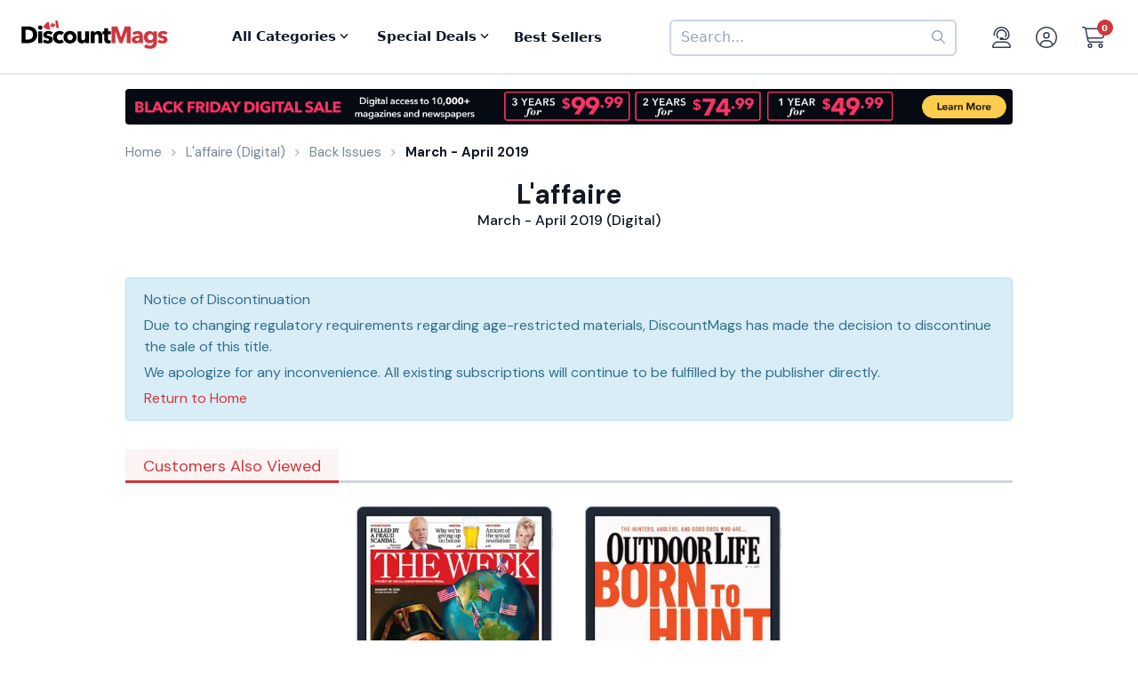

--- FILE ---
content_type: text/html; charset=UTF-8
request_url: https://www.discountmags.ca/magazine/laffaire-march-april-2019-digital-m
body_size: 8117
content:
<!DOCTYPE html>
<html js-module="main" lang="en">
	<head>
        <script>
            document.write('<meta name="viewport" content="width=device-width' + (Math.min(screen.height, screen.width) <= 600 ? ', initial-scale=1, viewport-fit=cover' : '') + '">');
        </script>

                                                        		<meta charset="utf-8">
		<title>                        L'affaire March - April 2019 (Digital)             - DiscountMags.ca</title>

                                <meta http-equiv="content-language" content="en-CA" />
            <link rel="alternate" hreflang="x-default" href="https://www.discountmags.com/magazine/laffaire-march-april-2019-digital-m" />
        <link rel="alternate" hreflang="en-US" href="https://www.discountmags.com/magazine/laffaire-march-april-2019-digital-m" />
        <link rel="alternate" hreflang="en-CA" href="https://www.discountmags.ca/magazine/laffaire-march-april-2019-digital-m" />
        <link rel="alternate" hreflang="en-AU" href="https://www.discountmags.com/au/magazine/laffaire-march-april-2019-digital-m" />
                        <!-- Facebook Open Graph -->
    <meta property="og:title" content="L'affaire March - April 2019 (Digital)" />
    <meta property="og:type" content="product" />
    <meta property="og:url" content="http://www.discountmags.ca/magazine/laffaire-march-april-2019-digital-m" />
    <meta property="og:image" content="https://www.discountmags.ca/shopimages/products/extras/559256-l-affaire-cover-march-april-2019-issue.jpg" />
    <meta property="og:site_name" content="DiscountMags.ca" />
    <meta property="fb:app_id" content="168179359313" />
        <!-- Canonical links -->
    <link rel="canonical" href="https://www.discountmags.ca/magazine/laffaire-march-april-2019-digital-m" />

    <!-- SEO -->
        
    <script type="application/ld+json">
        
                                                                                                                                                                                                                                                                                                                                                                                                                                                    {"@context":"http:\/\/schema.org","@type":"Product","name":"L'affaire March - April 2019 (Digital)","url":"https:\/\/www.discountmags.ca\/magazine\/laffaire-march-april-2019-digital-m","id":"489909","productId":"489909","sku":"ae5489d49f82","category":null,"description":"The L\u2019Affaire Magazine is an international magazine and known in Europe and US. A team of artist launched L\u2019Affaire to showcase a different concept of beauty, fashion, editorial, portraits, lifestyle and wedding. With many years of experience, L\u2019Affaire team have high profiles and a reputation as specialists in photography, beauty and makeup. All are committed to one goal: making an international platform with the highest quality of inspirational images, story and articles. \r\n\r\nL'Affaire is a bi-monthly magazine and you can subscribe or purchase an individual volume.","image":"https:\/\/img.discountmags.com\/products\/extras\/559256-l-affaire-cover-march-april-2019-issue.jpg?bg=FFF&fit=scale&h=1019&mark=aHR0cHM6Ly9zMy5hbWF6b25hd3MuY29tL2pzcy1hc3NldHMvaW1hZ2VzL2RpZ2l0YWwtZnJhbWUtdjIzLnBuZw%3D%3D&markpad=-40&pad=40&w=775&s=686fbd168ba4eea46d2f0f735535e6e6","brand":null,"mpn":"489909","gtin13":null,"offers":[{"@type":"Offer","priceCurrency":"USD","availability":"http:\/\/schema.org\/OutOfStock","price":7.99,"itemCondition":"http:\/\/schema.org\/NewCondition","name":"L'affaire March - April 2019 (Digital)","sku":"ae5489d49f82","priceValidUntil":"2026-03-31","url":"https:\/\/www.discountmags.ca\/magazine\/laffaire-march-april-2019-digital-m\/ae5489d49f82"}]}    </script>

            <script id="ProductJson-product-template" type="application/json">
            {"id":"489909","sku":"16604b8144ce","title":"L'affaire (Digital)","description":"The L\u2019Affaire Magazine is an international magazine and known in Europe and US. A team of artist launched L\u2019Affaire to showcase a different concept of beauty, fashion, editorial, portraits, lifestyle and wedding. With many years of experience, L\u2019Affaire team have high profiles and a reputation as specialists in photography, beauty and makeup. All are committed to one goal: making an international platform with the highest quality of inspirational images, story and articles. \r\n\r\nL'Affaire is a bi-monthly magazine and you can subscribe or purchase an individual volume.","price":7.99,"gtin":null,"brand":"L'Affaire Magazine","product_link":"https:\/\/www.discountmags.ca\/magazine\/laffaire-digital","images":["https:\/\/img.discountmags.com\/products\/extras\/489909-l-affaire-cover-december-2016-issue.jpg"],"item_group":"489909"}        </script>
        <!-- FontAwesome -->
    <script src="https://kit.fontawesome.com/a5bec034e6.js" crossorigin="anonymous"></script>
    <script src="https://pay.google.com/gp/p/js/pay.js"></script>
                      <link rel="stylesheet" href="https://d3ochae1kou2ub.cloudfront.net/build/vendor.ea6495bca2f74c8c2e2c.s.bundle.css?42ca08b421f4350c5725" integrity="sha384-BWNyeOQ0sXRy9K7axHWJhQFGjOul+I7p+yfoW2cc1deABMdWivXl+Few0gPI26qX" crossorigin="anonymous"/><link rel="stylesheet" href="https://d3ochae1kou2ub.cloudfront.net/build/app.38f9b2b026851eed3e85.s.bundle.css?42ca08b421f4350c5725" integrity="sha384-mCb/KVPZWiaopOUZKOuqY37uOiD7gsHWaPsqhwQKRF0j7YYGaD07RCoIp1icMKQ6" crossorigin="anonymous"/>        
  <style>
    .pr-snippet-write-review-link{ visibility: hidden; }
  </style>
        <!-- Google Fonts -->
        <link
            href="//fonts.googleapis.com/css?family=Raleway:400,700,600,500,300,200"
            rel="stylesheet"
            type="text/css"
        />
        <link
            href="https://fonts.googleapis.com/css2?family=DM+Sans:ital,wght@0,400;0,500;0,700;1,400;1,500;1,700&display=swap"
            rel="stylesheet"
        />

        <script type="text/javascript">
            if (navigator.userAgent.match(/IEMobile\/10\.0/) || navigator.userAgent.match(/MSIE 10.*Touch/)) {
                var msViewportStyle = document.createElement('style')
                msViewportStyle.appendChild(
                    document.createTextNode(
                        '@-ms-viewport{width:auto !important}'
                    )
                );
                document.querySelector('head').appendChild(msViewportStyle)
            }
        </script>

                    <script type="text/javascript">
    dataLayer = [{
        'jshop': 'legacy',
                'affiliate': {
            'username': '',
            'external_id': '0',
            'external_child_id': '0'
        },
        'visitor_state': 'OH',
        'page_type': 'product',
        'google_tag_params': {"ecomm_prodid":559256,"ecomm_totalvalue":7.99,"ecomm_pagetype":"product"},
        'power_review_product': {},
        'email': '',
        'email_hashes': null,
        'rokt_enabled': 1,
        'gaPropertyId': "UA-518340-7",
        'ga4MeasurementId': "G-Z4V81DHWJE",
        'ab_test_variant': null,
            "product_is_digital": "true",
        }];


    function gtag(){dataLayer.push(arguments);}
</script>
<!-- Google Tag Manager -->
<script>(function(w,d,s,l,i){w[l]=w[l]||[];w[l].push({'gtm.start':
        new Date().getTime(),event:'gtm.js'});var f=d.getElementsByTagName(s)[0],
        j=d.createElement(s),dl=l!='dataLayer'?'&l='+l:'';j.async=true;j.src=
        'https://www.googletagmanager.com/gtm.js?id='+i+dl;f.parentNode.insertBefore(j,f);
})(window,document,'script','dataLayer','GTM-KVZBXHG');</script>
<!-- End Google Tag Manager -->
<script src="https://www.googleoptimize.com/optimize.js?id=GTM-WLCTNBR"></script>                <!-- FontAwesome -->
        <script src="https://kit.fontawesome.com/a5bec034e6.js" crossorigin="anonymous"></script>


	</head>
	<body class="responsive sticky-cart-padding" js-module="responsive" data-break-point="575">
                        <!-- Google Tag Manager (noscript) -->
<noscript><iframe src="https://www.googletagmanager.com/ns.html?id=GTM-KVZBXHG"
height="0" width="0" style="display:none;visibility:hidden"></iframe></noscript>
<!-- End Google Tag Manager (noscript) -->
            <!-- override for specific sites -->                                                            <div id="fb-root" js-module="facebook" data-app-id="168179359313"></div>
                                                                                                        <div id="goolge-root" js-module="googleSignIn" data-client-id="517299437881.apps.googleusercontent.com"></div>
                                                        <div id="drawers" class="snap-drawers">
    <div class="snap-drawer snap-drawer-left" id="left-drawer">
    </div>
    <div class="snap-drawer snap-drawer-right" id="right-drawer">
    </div>
</div>
        <div id="viewport" js-module="responsive:fixFixed">
            <div id="outter-wrapper" class="snap-content" js-module="snapper" data-max-position="235" data-min-position="-235" data-secondary-element="#header">
                <div id="wrapper">
                                                <div js-module="reactComponent" data-component="Components.Navigation" data-props="{&quot;config&quot;:{&quot;site&quot;:{&quot;id&quot;:&quot;dmca&quot;,&quot;autoRenew&quot;:{&quot;name&quot;:&quot;DiscountLock&quot;},&quot;baseUrl&quot;:&quot;https:\/\/www.discountmags.ca&quot;},&quot;urlTemplates&quot;:{&quot;account&quot;:{&quot;autoRenewals&quot;:{&quot;list&quot;:&quot;\/my-account\/discountlock&quot;}}}},&quot;country&quot;:&quot;CA&quot;,&quot;homeUrl&quot;:&quot;https:\/\/www.discountmags.ca\/&quot;,&quot;cartUrl&quot;:&quot;https:\/\/www.discountmags.ca\/cart&quot;,&quot;cartCount&quot;:0,&quot;user&quot;:null,&quot;categories&quot;:[{&quot;id&quot;:&quot;3&quot;,&quot;slug&quot;:&quot;animals-and-pets&quot;,&quot;name&quot;:&quot;Animals &amp; Pets&quot;,&quot;description&quot;:&quot;&quot;,&quot;image&quot;:&quot;&quot;,&quot;icon&quot;:&quot;dog-leashed&quot;,&quot;href&quot;:&quot;https:\/\/www.discountmags.ca\/categories\/animals-and-pets&quot;},{&quot;id&quot;:&quot;4&quot;,&quot;slug&quot;:&quot;auto-and-cycles&quot;,&quot;name&quot;:&quot;Auto &amp; Cycles&quot;,&quot;description&quot;:&quot;&quot;,&quot;image&quot;:&quot;&quot;,&quot;icon&quot;:&quot;car&quot;,&quot;href&quot;:&quot;https:\/\/www.discountmags.ca\/categories\/auto-and-cycles&quot;},{&quot;id&quot;:&quot;22254&quot;,&quot;slug&quot;:&quot;books&quot;,&quot;name&quot;:&quot;Books&quot;,&quot;description&quot;:&quot;&quot;,&quot;image&quot;:&quot;&quot;,&quot;icon&quot;:&quot;books&quot;,&quot;href&quot;:&quot;https:\/\/www.discountmags.ca\/categories\/books&quot;},{&quot;id&quot;:&quot;6&quot;,&quot;slug&quot;:&quot;business-and-finance&quot;,&quot;name&quot;:&quot;Business &amp; Finance&quot;,&quot;description&quot;:&quot;&quot;,&quot;image&quot;:&quot;&quot;,&quot;icon&quot;:&quot;suitcase&quot;,&quot;href&quot;:&quot;https:\/\/www.discountmags.ca\/categories\/business-and-finance&quot;},{&quot;id&quot;:&quot;7&quot;,&quot;slug&quot;:&quot;childrens&quot;,&quot;name&quot;:&quot;Children's&quot;,&quot;description&quot;:&quot;&quot;,&quot;image&quot;:&quot;&quot;,&quot;icon&quot;:&quot;child-reaching&quot;,&quot;href&quot;:&quot;https:\/\/www.discountmags.ca\/categories\/childrens&quot;},{&quot;id&quot;:&quot;51&quot;,&quot;slug&quot;:&quot;comics-and-cartoons&quot;,&quot;name&quot;:&quot;Comics &amp; Cartoons&quot;,&quot;description&quot;:&quot;&quot;,&quot;image&quot;:&quot;&quot;,&quot;icon&quot;:&quot;puzzle-piece&quot;,&quot;href&quot;:&quot;https:\/\/www.discountmags.ca\/categories\/comics-and-cartoons&quot;},{&quot;id&quot;:&quot;8&quot;,&quot;slug&quot;:&quot;computer-and-electronic&quot;,&quot;name&quot;:&quot;Computer &amp; Electronic&quot;,&quot;description&quot;:&quot;&quot;,&quot;image&quot;:&quot;&quot;,&quot;icon&quot;:&quot;computer&quot;,&quot;href&quot;:&quot;https:\/\/www.discountmags.ca\/categories\/computer-and-electronic&quot;},{&quot;id&quot;:&quot;17281&quot;,&quot;slug&quot;:&quot;digital\/deals&quot;,&quot;name&quot;:&quot;Digital Magazine Deals&quot;,&quot;description&quot;:&quot;&quot;,&quot;image&quot;:&quot;&quot;,&quot;icon&quot;:&quot;tags&quot;,&quot;href&quot;:&quot;https:\/\/www.discountmags.ca\/categories\/digital\/deals&quot;},{&quot;id&quot;:&quot;15956&quot;,&quot;slug&quot;:&quot;digital&quot;,&quot;name&quot;:&quot;Digital Magazine Subscriptions&quot;,&quot;description&quot;:&quot;&quot;,&quot;image&quot;:&quot;&quot;,&quot;icon&quot;:&quot;laptop-mobile&quot;,&quot;href&quot;:&quot;https:\/\/www.discountmags.ca\/categories\/digital&quot;},{&quot;id&quot;:&quot;100&quot;,&quot;slug&quot;:&quot;education&quot;,&quot;name&quot;:&quot;Education&quot;,&quot;description&quot;:&quot;&quot;,&quot;image&quot;:&quot;&quot;,&quot;icon&quot;:&quot;building-columns&quot;,&quot;href&quot;:&quot;https:\/\/www.discountmags.ca\/categories\/education&quot;},{&quot;id&quot;:&quot;10&quot;,&quot;slug&quot;:&quot;entertainment-and-tv&quot;,&quot;name&quot;:&quot;Entertainment &amp; TV&quot;,&quot;description&quot;:&quot;&quot;,&quot;image&quot;:&quot;&quot;,&quot;icon&quot;:&quot;tv-music&quot;,&quot;href&quot;:&quot;https:\/\/www.discountmags.ca\/categories\/entertainment-and-tv&quot;},{&quot;id&quot;:&quot;91&quot;,&quot;slug&quot;:&quot;ethnic&quot;,&quot;name&quot;:&quot;Ethnic&quot;,&quot;description&quot;:&quot;&quot;,&quot;image&quot;:&quot;&quot;,&quot;icon&quot;:&quot;globe-stand&quot;,&quot;href&quot;:&quot;https:\/\/www.discountmags.ca\/categories\/ethnic&quot;},{&quot;id&quot;:&quot;11&quot;,&quot;slug&quot;:&quot;family-and-parenting&quot;,&quot;name&quot;:&quot;Family &amp; Parenting&quot;,&quot;description&quot;:&quot;&quot;,&quot;image&quot;:&quot;&quot;,&quot;icon&quot;:&quot;family&quot;,&quot;href&quot;:&quot;https:\/\/www.discountmags.ca\/categories\/family-and-parenting&quot;},{&quot;id&quot;:&quot;12&quot;,&quot;slug&quot;:&quot;food-and-beverage&quot;,&quot;name&quot;:&quot;Food &amp; Beverage&quot;,&quot;description&quot;:&quot;&quot;,&quot;image&quot;:&quot;&quot;,&quot;icon&quot;:&quot;utensils&quot;,&quot;href&quot;:&quot;https:\/\/www.discountmags.ca\/categories\/food-and-beverage&quot;},{&quot;id&quot;:&quot;30&quot;,&quot;slug&quot;:&quot;general-interest&quot;,&quot;name&quot;:&quot;General Interest&quot;,&quot;description&quot;:&quot;&quot;,&quot;image&quot;:&quot;&quot;,&quot;icon&quot;:&quot;dot-circle&quot;,&quot;href&quot;:&quot;https:\/\/www.discountmags.ca\/categories\/general-interest&quot;},{&quot;id&quot;:&quot;27&quot;,&quot;slug&quot;:&quot;health-and-fitness&quot;,&quot;name&quot;:&quot;Health &amp; Fitness&quot;,&quot;description&quot;:&quot;&quot;,&quot;image&quot;:&quot;&quot;,&quot;icon&quot;:&quot;person-running&quot;,&quot;href&quot;:&quot;https:\/\/www.discountmags.ca\/categories\/health-and-fitness&quot;},{&quot;id&quot;:&quot;13&quot;,&quot;slug&quot;:&quot;hobbies-and-games&quot;,&quot;name&quot;:&quot;Hobbies &amp; Games&quot;,&quot;description&quot;:&quot;&quot;,&quot;image&quot;:&quot;&quot;,&quot;icon&quot;:&quot;dice&quot;,&quot;href&quot;:&quot;https:\/\/www.discountmags.ca\/categories\/hobbies-and-games&quot;},{&quot;id&quot;:&quot;14&quot;,&quot;slug&quot;:&quot;home-and-garden&quot;,&quot;name&quot;:&quot;Home &amp; Garden&quot;,&quot;description&quot;:&quot;&quot;,&quot;image&quot;:&quot;&quot;,&quot;icon&quot;:&quot;house-chimney&quot;,&quot;href&quot;:&quot;https:\/\/www.discountmags.ca\/categories\/home-and-garden&quot;},{&quot;id&quot;:&quot;26&quot;,&quot;slug&quot;:&quot;hunting-and-fishing&quot;,&quot;name&quot;:&quot;Hunting &amp; Fishing&quot;,&quot;description&quot;:&quot;&quot;,&quot;image&quot;:&quot;&quot;,&quot;icon&quot;:&quot;fishing-rod&quot;,&quot;href&quot;:&quot;https:\/\/www.discountmags.ca\/categories\/hunting-and-fishing&quot;},{&quot;id&quot;:&quot;8984&quot;,&quot;slug&quot;:&quot;international&quot;,&quot;name&quot;:&quot;International&quot;,&quot;description&quot;:&quot;&quot;,&quot;image&quot;:&quot;&quot;,&quot;icon&quot;:&quot;earth-europe&quot;,&quot;href&quot;:&quot;https:\/\/www.discountmags.ca\/categories\/international&quot;},{&quot;id&quot;:&quot;15&quot;,&quot;slug&quot;:&quot;lifestyle-and-culture&quot;,&quot;name&quot;:&quot;Lifestyle &amp; Culture&quot;,&quot;description&quot;:&quot;&quot;,&quot;image&quot;:&quot;&quot;,&quot;icon&quot;:&quot;pot-food&quot;,&quot;href&quot;:&quot;https:\/\/www.discountmags.ca\/categories\/lifestyle-and-culture&quot;},{&quot;id&quot;:&quot;43&quot;,&quot;slug&quot;:&quot;local-and-regional&quot;,&quot;name&quot;:&quot;Local &amp; Regional&quot;,&quot;description&quot;:&quot;&quot;,&quot;image&quot;:&quot;&quot;,&quot;icon&quot;:&quot;location-dot&quot;,&quot;href&quot;:&quot;https:\/\/www.discountmags.ca\/categories\/local-and-regional&quot;},{&quot;id&quot;:&quot;17&quot;,&quot;slug&quot;:&quot;mens&quot;,&quot;name&quot;:&quot;Men's&quot;,&quot;description&quot;:&quot;&quot;,&quot;image&quot;:&quot;&quot;,&quot;icon&quot;:&quot;person&quot;,&quot;href&quot;:&quot;https:\/\/www.discountmags.ca\/categories\/mens&quot;},{&quot;id&quot;:&quot;24303&quot;,&quot;slug&quot;:&quot;miscellaneous-goods&quot;,&quot;name&quot;:&quot;Miscellaneous Goods&quot;,&quot;description&quot;:&quot;&quot;,&quot;image&quot;:&quot;&quot;,&quot;icon&quot;:&quot;&quot;,&quot;href&quot;:&quot;https:\/\/www.discountmags.ca\/categories\/miscellaneous-goods&quot;},{&quot;id&quot;:&quot;19&quot;,&quot;slug&quot;:&quot;news-and-politics&quot;,&quot;name&quot;:&quot;News &amp; Politics&quot;,&quot;description&quot;:&quot;&quot;,&quot;image&quot;:&quot;&quot;,&quot;icon&quot;:&quot;newspaper&quot;,&quot;href&quot;:&quot;https:\/\/www.discountmags.ca\/categories\/news-and-politics&quot;},{&quot;id&quot;:&quot;60&quot;,&quot;slug&quot;:&quot;profession-related&quot;,&quot;name&quot;:&quot;Profession Related&quot;,&quot;description&quot;:&quot;&quot;,&quot;image&quot;:&quot;&quot;,&quot;icon&quot;:&quot;user-tie&quot;,&quot;href&quot;:&quot;https:\/\/www.discountmags.ca\/categories\/profession-related&quot;},{&quot;id&quot;:&quot;36&quot;,&quot;slug&quot;:&quot;religion-and-spirituality&quot;,&quot;name&quot;:&quot;Religion &amp; Spirituality&quot;,&quot;description&quot;:&quot;&quot;,&quot;image&quot;:&quot;&quot;,&quot;icon&quot;:&quot;hands-praying&quot;,&quot;href&quot;:&quot;https:\/\/www.discountmags.ca\/categories\/religion-and-spirituality&quot;},{&quot;id&quot;:&quot;21&quot;,&quot;slug&quot;:&quot;science-and-nature&quot;,&quot;name&quot;:&quot;Science &amp; Nature&quot;,&quot;description&quot;:&quot;&quot;,&quot;image&quot;:&quot;&quot;,&quot;icon&quot;:&quot;microscope&quot;,&quot;href&quot;:&quot;https:\/\/www.discountmags.ca\/categories\/science-and-nature&quot;},{&quot;id&quot;:&quot;22&quot;,&quot;slug&quot;:&quot;sports-and-recreation&quot;,&quot;name&quot;:&quot;Sports &amp; Recreation&quot;,&quot;description&quot;:&quot;&quot;,&quot;image&quot;:&quot;&quot;,&quot;icon&quot;:&quot;tennis-ball&quot;,&quot;href&quot;:&quot;https:\/\/www.discountmags.ca\/categories\/sports-and-recreation&quot;},{&quot;id&quot;:&quot;23&quot;,&quot;slug&quot;:&quot;teen&quot;,&quot;name&quot;:&quot;Teen&quot;,&quot;description&quot;:&quot;&quot;,&quot;image&quot;:&quot;&quot;,&quot;icon&quot;:&quot;child&quot;,&quot;href&quot;:&quot;https:\/\/www.discountmags.ca\/categories\/teen&quot;},{&quot;id&quot;:&quot;24&quot;,&quot;slug&quot;:&quot;travel-and-leisure&quot;,&quot;name&quot;:&quot;Travel &amp; Leisure&quot;,&quot;description&quot;:&quot;&quot;,&quot;image&quot;:&quot;&quot;,&quot;icon&quot;:&quot;plane&quot;,&quot;href&quot;:&quot;https:\/\/www.discountmags.ca\/categories\/travel-and-leisure&quot;},{&quot;id&quot;:&quot;65&quot;,&quot;slug&quot;:&quot;bundles&quot;,&quot;name&quot;:&quot;Value Bundles&quot;,&quot;description&quot;:&quot;&quot;,&quot;image&quot;:&quot;&quot;,&quot;icon&quot;:&quot;dollar-sign&quot;,&quot;href&quot;:&quot;https:\/\/www.discountmags.ca\/categories\/bundles&quot;},{&quot;id&quot;:&quot;25&quot;,&quot;slug&quot;:&quot;womens&quot;,&quot;name&quot;:&quot;Women's&quot;,&quot;description&quot;:&quot;&quot;,&quot;image&quot;:&quot;&quot;,&quot;icon&quot;:&quot;person-dress-simple&quot;,&quot;href&quot;:&quot;https:\/\/www.discountmags.ca\/categories\/womens&quot;}],&quot;featuredCategories&quot;:[{&quot;id&quot;:&quot;4&quot;,&quot;slug&quot;:&quot;auto-and-cycles&quot;,&quot;name&quot;:&quot;Auto &amp; Cycles&quot;,&quot;description&quot;:&quot;&quot;,&quot;image&quot;:&quot;&quot;,&quot;icon&quot;:&quot;car&quot;,&quot;href&quot;:&quot;https:\/\/www.discountmags.ca\/categories\/auto-and-cycles&quot;},{&quot;id&quot;:&quot;6&quot;,&quot;slug&quot;:&quot;business-and-finance&quot;,&quot;name&quot;:&quot;Business &amp; Finance&quot;,&quot;description&quot;:&quot;&quot;,&quot;image&quot;:&quot;&quot;,&quot;icon&quot;:&quot;suitcase&quot;,&quot;href&quot;:&quot;https:\/\/www.discountmags.ca\/categories\/business-and-finance&quot;},{&quot;id&quot;:&quot;7&quot;,&quot;slug&quot;:&quot;childrens&quot;,&quot;name&quot;:&quot;Children's&quot;,&quot;description&quot;:&quot;&quot;,&quot;image&quot;:&quot;&quot;,&quot;icon&quot;:&quot;child-reaching&quot;,&quot;href&quot;:&quot;https:\/\/www.discountmags.ca\/categories\/childrens&quot;},{&quot;id&quot;:&quot;8&quot;,&quot;slug&quot;:&quot;computer-and-electronic&quot;,&quot;name&quot;:&quot;Computer &amp; Electronic&quot;,&quot;description&quot;:&quot;&quot;,&quot;image&quot;:&quot;&quot;,&quot;icon&quot;:&quot;computer&quot;,&quot;href&quot;:&quot;https:\/\/www.discountmags.ca\/categories\/computer-and-electronic&quot;},{&quot;id&quot;:&quot;10&quot;,&quot;slug&quot;:&quot;entertainment-and-tv&quot;,&quot;name&quot;:&quot;Entertainment &amp; TV&quot;,&quot;description&quot;:&quot;&quot;,&quot;image&quot;:&quot;&quot;,&quot;icon&quot;:&quot;tv-music&quot;,&quot;href&quot;:&quot;https:\/\/www.discountmags.ca\/categories\/entertainment-and-tv&quot;},{&quot;id&quot;:&quot;11&quot;,&quot;slug&quot;:&quot;family-and-parenting&quot;,&quot;name&quot;:&quot;Family &amp; Parenting&quot;,&quot;description&quot;:&quot;&quot;,&quot;image&quot;:&quot;&quot;,&quot;icon&quot;:&quot;family&quot;,&quot;href&quot;:&quot;https:\/\/www.discountmags.ca\/categories\/family-and-parenting&quot;},{&quot;id&quot;:&quot;12&quot;,&quot;slug&quot;:&quot;food-and-beverage&quot;,&quot;name&quot;:&quot;Food &amp; Beverage&quot;,&quot;description&quot;:&quot;&quot;,&quot;image&quot;:&quot;&quot;,&quot;icon&quot;:&quot;utensils&quot;,&quot;href&quot;:&quot;https:\/\/www.discountmags.ca\/categories\/food-and-beverage&quot;},{&quot;id&quot;:&quot;27&quot;,&quot;slug&quot;:&quot;health-and-fitness&quot;,&quot;name&quot;:&quot;Health &amp; Fitness&quot;,&quot;description&quot;:&quot;&quot;,&quot;image&quot;:&quot;&quot;,&quot;icon&quot;:&quot;person-running&quot;,&quot;href&quot;:&quot;https:\/\/www.discountmags.ca\/categories\/health-and-fitness&quot;},{&quot;id&quot;:&quot;14&quot;,&quot;slug&quot;:&quot;home-and-garden&quot;,&quot;name&quot;:&quot;Home &amp; Garden&quot;,&quot;description&quot;:&quot;&quot;,&quot;image&quot;:&quot;&quot;,&quot;icon&quot;:&quot;house-chimney&quot;,&quot;href&quot;:&quot;https:\/\/www.discountmags.ca\/categories\/home-and-garden&quot;},{&quot;id&quot;:&quot;17&quot;,&quot;slug&quot;:&quot;mens&quot;,&quot;name&quot;:&quot;Men's&quot;,&quot;description&quot;:&quot;&quot;,&quot;image&quot;:&quot;&quot;,&quot;icon&quot;:&quot;person&quot;,&quot;href&quot;:&quot;https:\/\/www.discountmags.ca\/categories\/mens&quot;},{&quot;id&quot;:&quot;19&quot;,&quot;slug&quot;:&quot;news-and-politics&quot;,&quot;name&quot;:&quot;News &amp; Politics&quot;,&quot;description&quot;:&quot;&quot;,&quot;image&quot;:&quot;&quot;,&quot;icon&quot;:&quot;newspaper&quot;,&quot;href&quot;:&quot;https:\/\/www.discountmags.ca\/categories\/news-and-politics&quot;},{&quot;id&quot;:&quot;21&quot;,&quot;slug&quot;:&quot;science-and-nature&quot;,&quot;name&quot;:&quot;Science &amp; Nature&quot;,&quot;description&quot;:&quot;&quot;,&quot;image&quot;:&quot;&quot;,&quot;icon&quot;:&quot;microscope&quot;,&quot;href&quot;:&quot;https:\/\/www.discountmags.ca\/categories\/science-and-nature&quot;},{&quot;id&quot;:&quot;22&quot;,&quot;slug&quot;:&quot;sports-and-recreation&quot;,&quot;name&quot;:&quot;Sports &amp; Recreation&quot;,&quot;description&quot;:&quot;&quot;,&quot;image&quot;:&quot;&quot;,&quot;icon&quot;:&quot;tennis-ball&quot;,&quot;href&quot;:&quot;https:\/\/www.discountmags.ca\/categories\/sports-and-recreation&quot;},{&quot;id&quot;:&quot;24&quot;,&quot;slug&quot;:&quot;travel-and-leisure&quot;,&quot;name&quot;:&quot;Travel &amp; Leisure&quot;,&quot;description&quot;:&quot;&quot;,&quot;image&quot;:&quot;&quot;,&quot;icon&quot;:&quot;plane&quot;,&quot;href&quot;:&quot;https:\/\/www.discountmags.ca\/categories\/travel-and-leisure&quot;},{&quot;id&quot;:&quot;65&quot;,&quot;slug&quot;:&quot;bundles&quot;,&quot;name&quot;:&quot;Value Bundles&quot;,&quot;description&quot;:&quot;&quot;,&quot;image&quot;:&quot;&quot;,&quot;icon&quot;:&quot;dollar-sign&quot;,&quot;href&quot;:&quot;https:\/\/www.discountmags.ca\/categories\/bundles&quot;},{&quot;id&quot;:&quot;25&quot;,&quot;slug&quot;:&quot;womens&quot;,&quot;name&quot;:&quot;Women's&quot;,&quot;description&quot;:&quot;&quot;,&quot;image&quot;:&quot;&quot;,&quot;icon&quot;:&quot;person-dress-simple&quot;,&quot;href&quot;:&quot;https:\/\/www.discountmags.ca\/categories\/womens&quot;}],&quot;booksCategories&quot;:null,&quot;featuredBooksCategories&quot;:null,&quot;miscGoodsCategories&quot;:null,&quot;featuredMiscGoodsCategories&quot;:null}"></div>
    
    
                                                    <span
        js-module="reactComponent"
        data-component="Components.Banners.SitewideBanner"
        data-props="{&quot;banner&quot;:{&quot;bannerID&quot;:&quot;312&quot;,&quot;name&quot;:&quot;Magzter Gold (Sitewide CA)&quot;,&quot;filename&quot;:&quot;shopimages\/content\/20251120-magzter-swca-bnr.png&quot;,&quot;url&quot;:&quot;https:\/\/www.discountmags.ca\/magzter-gold?utm_source=sitewide&amp;utm_medium=banner&amp;utm_campaign=magztergold&amp;offer=MGSALECA&quot;,&quot;enabled&quot;:&quot;Y&quot;,&quot;mobileFilename&quot;:&quot;shopimages\/content\/20250318-magzter-sw-m-bnr.png&quot;,&quot;startDate&quot;:null,&quot;endDate&quot;:null,&quot;tag&quot;:&quot;SITEWIDE&quot;,&quot;hideFromSA&quot;:&quot;N&quot;,&quot;customHtml&quot;:&quot;&quot;,&quot;bgColor&quot;:null},&quot;baseDir&quot;:&quot;https:\/\/www.discountmags.ca\/&quot;}"></span>                                    <main id="main" role="main" class="mega-sale-v2 bs4">
        <div class="container">
            <div class="row">
                <div class="col-12">
                                                <ol class="breadcrumb" itemscope itemtype="http://schema.org/BreadcrumbList">
            <li itemprop="itemListElement" itemscope itemtype="http://schema.org/ListItem">
                <meta itemprop="position" content="1" />
                <a href="https://www.discountmags.ca/" itemprop="item">
                    <span itemprop="name">Home</span>
                </a>
            </li>
            
                                                                    <li itemprop="itemListElement" itemscope itemtype="http://schema.org/ListItem">
                    <meta itemprop="position" content="4" />
                    <a href="https://www.discountmags.ca/magazine/laffaire-digital" itemprop="item">
                        <span itemprop="name">L'affaire (Digital)</span>
                    </a>
                </li>
                <li itemprop="itemListElement" itemscope itemtype="http://schema.org/ListItem">
                    <meta itemprop="position" content="5" />
                    <a href="https://www.discountmags.ca/magazine/laffaire-digital/back-issues" itemprop="item">
                        <span itemprop="name">Back Issues</span>
                    </a>
                </li>
                <li class="active" itemprop="itemListElement" itemscope itemtype="http://schema.org/ListItem">
                    <meta itemprop="position" content="5" />
                    <meta itemscope itemtype="http://schema.org/Thing" itemprop="item" itemid="https://www.discountmags.ca/magazine/laffaire-march-april-2019-digital-m" />
                    <span itemprop="name">March - April 2019</span>
                </li>
                    </ol>
    
                                            <div class="product-v2 bs4" js-module="analytics:ecommerceProductDetail" data-object-id="559256" data-object-name="L'affaire (Digital)" data-object-category="Magazine Subscriptions/Adult" data-object-price="7.99">
        <div class="row product-info mt-3 mb-0 mb-sm-3">
			            <div class="col-12 text-center col-sm-12 pricing-pane">
                <div js-module="pricing" data-product-id="559256" data-bundle-product-id="" class="mt-3 mt-sm-0">
                    <div class="clearfix d-flex">
                                                <div class="align-self-center w-100">
                            <h1 class="h3 font-weight-bold my-1 mx-1 mx-sm-0">
                                                                    L'affaire                                                                                                    <span class="h6 d-block mt-1">March - April 2019 (Digital)</span>
                                                            </h1>

                                                                                                                    </div>
                    </div>

                                                                        <form name="productForm559256">
                                                                    <fieldset>
                                    <div class="pt-5 text-center text-red">
                                                                                    <div class="alert alert-info text-left">
                                                <p>Notice of Discontinuation</p>
                                                <p>Due to changing regulatory requirements regarding age-restricted materials, DiscountMags has made the decision to discontinue the sale of this title.</p>
                                                <p>We apologize for any inconvenience. All existing subscriptions will continue to be fulfilled by the publisher directly.</p>
                                                <p><a href="https://www.discountmags.ca/">Return to Home</a></p>
                                            </div>
                                                                            </div>
                                </fieldset>
                            </form>
                                                            </div>
            </div>
        </div>
                                                                                                                <div js-module="ajax:loadUrl" data-url="https://www.discountmags.ca/magazine/laffaire-digital/back-issues?xAjax=Y"></div>
                                                                            <div class="similar-products" js-module="recommendations" data-type="viewed" data-product-id="559256" data-limit="10"></div>

                                                                        </div>

                                                            </div>
            </div>
        </div>
    </main>
                </div>

                        <div class="bs4">
        <div class="container-fluid bg-black">
            <div class="container text-white">
                <div class="row">
                    <div class="col-12">
                        <div class="klaviyo-form-VRGeqq"></div>
                    </div>
                </div>
            </div>
        </div>
    </div>
<footer id="footer" class="bs4">
    <div class="container-fluid bg-black px-0">
        <div class="container text-white py-2 py-md-5 px-0 px-sm-3">
            <div class="row no-gutters">
                <div class="col-12 col-sm mb-3 mb-md-0 hidden-xs">
                    <h6 class="text-white">Top Categories</h6>
                    <a class="px-3 px-sm-0 d-block text-pebble" href="https://www.discountmags.ca/bestsellers">Best Sellers</a>
                    <a class="px-3 px-sm-0 d-block text-pebble" href="https://www.discountmags.ca/categories/digital">Digital Magazines</a>
                    <a class="px-3 px-sm-0 d-block text-pebble" href="https://www.discountmags.ca/categories/food-and-beverage">Food &amp; Beverage</a>
                    <a class="px-3 px-sm-0 d-block text-pebble" href="https://www.discountmags.ca/categories/home-and-garden">Home &amp; Garden</a>
                    <a class="px-3 px-sm-0 d-block text-pebble" href="https://www.discountmags.ca/categories/mens">Men's</a>
                    <a class="px-3 px-sm-0 d-block text-pebble" href="https://www.discountmags.ca/categories/womens">Women's</a>
                    <a class="px-3 px-sm-0 d-block text-pebble" href="https://www.discountmags.ca/categories/childrens">Children's</a>
                    <a class="px-3 px-sm-0 d-block text-pebble" href="https://www.discountmags.ca/categories/sports-and-recreation">Sports &amp; Recreation</a>
                    <a class="px-3 px-sm-0 d-block text-pebble" href="https://www.discountmags.ca/page/browse">All Categories</a>
                </div>
                <div class="col-12 col-sm mb-3 mb-md-0">
                    <h6 class="hidden-xs-down text-white">About Us</h6>
                    <h5 class="px-3 px-sm-0 hidden-sm-up text-white my-3">About Us</h5>
                    <a class="px-3 px-sm-0 py-2 py-sm-0 d-block text-pebble top" href="https://www.discountmags.ca/aboutus">About Us</a>
                    <a class="px-3 px-sm-0 py-2 py-sm-0 d-block text-pebble" href="https://www.discountmags.ca/guarantee">Our Guarantee</a>
                    <a class="px-3 px-sm-0 py-2 py-sm-0 d-block text-pebble" href="https://www.discountmags.ca/page/refund.html">Refund Policy</a>
                    <a class="px-3 px-sm-0 py-2 py-sm-0 d-block text-pebble" href="https://www.discountmags.ca/reviews">Reviews</a>
                    <a class="px-3 px-sm-0 py-2 py-sm-0 d-block text-pebble" href="https://www.discountmags.ca/affiliate-program">Affiliate Program</a>
                    <a class="px-3 px-sm-0 py-2 py-sm-0 d-block text-pebble" href="https://www.discountmags.ca/privacy">Privacy Policy</a>
                    <a class="px-3 px-sm-0 py-2 py-sm-0 d-block text-pebble" href="https://www.discountmags.ca/tos">Terms of Use</a>
                </div>
                <div class="col-12 col-sm mb-3 mb-md-0">
                    <h6 class="hidden-xs-down text-white">Customer Service</h6>
                    <h5 class="px-3 px-sm-0 hidden-sm-up text-white my-3">Customer Service</h5>
                    <a class="hidden-xs px-3 px-sm-0 py-2 py-sm-0 d-block text-pebble" href="https://www.discountmags.ca/customer?xCmd=acshow">My Account</a>
                    <a class="px-3 px-sm-0 py-2 py-sm-0 d-block text-pebble top" href="https://www.discountmags.ca/contact">Contact Us</a>
                    <a class="px-3 px-sm-0 py-2 py-sm-0 d-block text-pebble" href="https://help.discountmags.com/" target="_blank" rel="noreferrer">FAQ</a>
                    <a class="px-3 px-sm-0 py-2 py-sm-0 d-block text-pebble" href="https://www.discountmags.ca/giftcert">Gift Certificates</a>
                    <a class="px-3 px-sm-0 py-2 py-sm-0 d-block text-pebble" href="https://www.discountmags.ca/bulk-order">Bulk Orders</a>
                    <a class="px-3 px-sm-0 py-2 py-sm-0 text-pebble" href="#" js-module="cookieYes:showWhenActive,cookieYes:manageCookies">Do Not Sell or Share<br />My Personal Information</a>
                    <h6 class="hidden-xs-down text-white mt-3">Connect With Us</h6>
                    <div class="text-xs-center">
                        <h5 class="px-3 px-sm-0 hidden-sm-up text-white mt-4 mb-2">Connect With Us</h5>
                        <a href="https://twitter.com/discountmags" target="_blank" class="d-inline-block text-pebble"><i class="fa fa-2x fa-twitter-square mr-1"></i></a>
                        <a href="https://pinterest.com/discountmags/" target="_blank" class="d-inline-block text-pebble"><i class="fa fa-2x fa-pinterest-square"></i></a>
                        <a href="https://instagram.com/discountmagsdotcom" target="_blank" class="d-inline-block text-pebble"><i class="fa fa-2x fa-instagram"></i></a>
                    </div>
                </div>
                <div class="col-12 col-sm mb-3 mb-md-0">
                    <h6 class="hidden-xs-down text-white">Payment Methods</h6>
                    <div class="text-xs-center">
                        <h5 class="px-3 px-sm-0 hidden-sm-up text-white mb-2">Payment Methods</h5>
                        <span class="text-pebble mr-1"><i class="fa fa-2x fa-cc-amex"></i></span>
                        <span class="text-pebble mr-1"><i class="fa fa-2x fa-cc-visa"></i></span>
                        <span class="text-pebble mr-1"><i class="fa fa-2x fa-cc-mastercard"></i></span>
                        <span class="text-pebble mr-1"><i class="fa fa-2x fa-cc-paypal"></i></span>
                        <span class="text-pebble"><i class="fa fa-2x fa-cc-discover"></i></span>
                    </div>

                    <div class="mt-4 text-xs-center">
                        <a class="reseller-ragings" href="https://www.resellerratings.com" onclick="window.open('https://seals.resellerratings.com/landing.php?seller=27560','name','height=760,width=780,scrollbars=1'); return false;">
    <img style='border:none;' src='//seals.resellerratings.com/seal.php?seller=27560' />
</a>
                    </div>
                                            <div class="mt-2 text-xs-center">
                            <span
        js-module="reactComponent"
        data-component="Components.CountrySelector"
        data-props="{&quot;country&quot;:&quot;CA&quot;,&quot;mapping&quot;:{&quot;US&quot;:&quot;https:\/\/www.discountmags.com\/&quot;,&quot;CA&quot;:&quot;https:\/\/www.discountmags.ca\/&quot;,&quot;AU&quot;:&quot;https:\/\/www.discountmags.com\/au\/&quot;}}"></span>                        </div>
                                    </div>
            </div>
        </div>
    </div>
    <div class="container-fluid bg-carbon px-0">
        <div class="container px-0 text-pebble py-2 small text-center">
            <p class="mb-0">&copy; 1999 – 2026 DiscountMags.com • All rights reserved.</p>
        </div>
    </div>
</footer>
            </div>
        </div>

            <script type="text/javascript">
   var _learnq = _learnq || [];
   var item = {"ProductName":"L'affaire (Digital)","ProductID":"559256","Categories":["Magazine Subscriptions \/ Adult"],"ImageURL":"https:\/\/www.discountmags.ca\/shopimages\/products\/extras\/559256-l-affaire-cover-march-april-2019-issue.jpg","URL":"https:\/\/www.discountmags.ca\/magazine\/laffaire-march-april-2019-digital-m","Price":7.99,"CompareAtPrice":7.99};

   _learnq.push(["track", "Viewed Product", item]);

   _learnq.push(["trackViewedItem", {
     "Title": item.ProductName,
     "ItemId": item.ProductID,
     "Categories": item.Categories,
     "ImageUrl": item.ImageURL,
     "Url": item.URL,
     "Metadata": {
       "Price": item.Price,
       "CompareAtPrice": item.CompareAtPrice
     }
   }]);
</script>
                            <script type="text/javascript">
                window.JSAppData = {};
                window.JSAppData.pageInfo = {};
                window.JSAppData.pageInfo.current_user = {
                    "beta_user": false,
                    "id": 0                }
            </script>

            <script type="text/javascript" src="//d3ochae1kou2ub.cloudfront.net//js/all_js_235.js"></script>

                            <script src="https://d3ochae1kou2ub.cloudfront.net/build/vendor.ea6495bca2f74c8c2e2c.s.bundle.js?42ca08b421f4350c5725" integrity="sha384-tgBDYKwoGI4rh5H8lRVk8/yLY75jzl23THaXcdK6oiOaXkjLLceh+TuMHSJ2wzch" crossorigin="anonymous"></script><script src="https://d3ochae1kou2ub.cloudfront.net/build/app.38f9b2b026851eed3e85.s.bundle.js?42ca08b421f4350c5725" integrity="sha384-r0be30bFZwI2cy1/o8lkAsi7CN+StR1Nt+gzZcfi2wPC4Y4rk3Z+lE6F/aO/QCS0" crossorigin="anonymous"></script>                        <script type="text/javascript">
                JSApp.initialize("https://www.discountmags.ca/");
            </script>

            <script async src='https://www.google.com/recaptcha/api.js?onload=recaptchaOnloadCallback&render=explicit'></script>
            <script type="text/javascript">
                function recaptchaOnloadCallback() {
                    JSApp.triggerEvent('recaptchaLoaded');
                }
            </script>
            <script async type="text/javascript" src="https://static.klaviyo.com/onsite/js/klaviyo.js?company_id=PdMxPP"></script>
                                                
                                                                	<script type="text/javascript">//<![CDATA[
cDP = 2; cPreT = "$"; cMidT = "."; cPostT = "";
efcount = 55; extrafields = new Array(efcount); extrafieldstype = new Array(efcount);
extrafields[51] = "Term"; extrafieldstype[51] = "RADIOBUTTONS"; extrafields[52] = "Type"; extrafieldstype[52] = "RADIOBUTTONS"; 
baseprice559256 = 7.9900; basepriceExTax559256 = 7.9900; basepriceIncTax559256 = 7.99; basepriceTax559256 = 0; baseoriginalprice559256 = 0; basepurchasedseparatelyprice559256 = 0; oobaseprice559256 = 0.0000; oobasepriceExTax559256 = 0.0000; oobasepriceIncTax559256 = 0; oobasepriceTax559256 = 0; baserrp559256 = 7.990000; baserrpdiff559256 = 0; baseissues559256 = 1; baseyears559256 = 1; 
var p559256 = new Array(2);
p559256[0] = {}; p559256[0]["priceType"] = "1"; p559256[0]["percentage"] = "0.00"; p559256[0]["Term"] = "2018325"; p559256[0]["issues"] = "1"; p559256[0]["years"] = "1"; 
p559256[1] = {}; p559256[1]["priceType"] = "1"; p559256[1]["percentage"] = "0.00"; p559256[1]["Type"] = "2018326"; var exclusions559256 = null;
recalcPrice(559256);
//]]></script>
</body>
</html>
